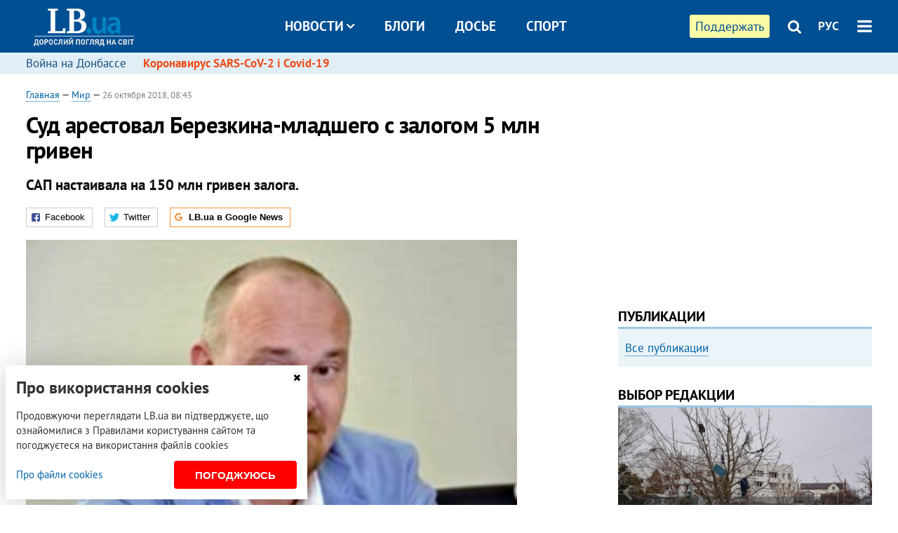

--- FILE ---
content_type: text/html; charset=utf-8
request_url: https://rus.lb.ua/world/2018/10/26/410896_sud_arestoval_berezkinamladshego.html
body_size: 10521
content:
<!DOCTYPE html>
<html>
<head>

	<meta http-equiv="content-type" content="text/html;charset=utf-8">
	<title>Суд арестовал Березкина-младшего с залогом 5 млн гривен</title>
	<meta name="keywords" content="Ощадбанк,Станислав Березкин ,Антикоррупционная прокуратура (САП),Максим Березкин">
	<meta name="description" content="САП настаивала на 150 млн гривен залога.">
	    <link rel="canonical" href="https://rus.lb.ua/world/2018/10/26/410896_sud_arestoval_berezkinamladshego.html" />
        <link rel="alternate" href="https://lb.ua/world/2018/10/26/410896_sud_arestoval_berezkinamladshego.html" hreflang="uk" hreflang="x-default" />
    <link rel="alternate" href="https://rus.lb.ua/world/2018/10/26/410896_sud_arestoval_berezkinamladshego.html" hreflang="ru" />
    	
    <meta name="format-detection" content="telephone=no">

            <link rel="dns-prefetch" href="//i.lb.ua">
    <link rel="dns-prefetch" href="//www.facebook.com">
    <link rel="dns-prefetch" href="//www.googletagservices.com">
    <link rel="dns-prefetch" href="//googleads.g.doubleclick.net">
    <link rel="dns-prefetch" href="//pagead2.googlesyndication.com">

    <link rel="preload" href="/media/687/news/fonts/ptsans.woff2" as="font" type="font/woff2" crossorigin>
    <link rel="preload" href="/media/687/news/fonts/ptsansb.woff2" as="font" type="font/woff2" crossorigin>
    <link rel="preload" href="/media/687/news/fonts/icons.woff2" as="font" type="font/woff2" crossorigin>

    <link rel="preload" href="/media/687/news/css/style.css" type="text/css" as="style" onload="this.onload=null;this.rel='stylesheet'">

    <link rel="preload" href="/media/687/news/js/jquery-3.1.1.min.js" as="script">
    <link rel="preload" href="/media/687/news/js/common.js" as="script">
    <link rel="preload" href="//pagead2.googlesyndication.com/pagead/js/adsbygoogle.js" as="script">
        <link rel="preload" href="/media/687/news/css/social-likes.css" type="text/css" as="style" onload="this.onload=null;this.rel='stylesheet'">

		<link rel="alternate" type="application/rss+xml" title="LB.ua RSS" href="https://lb.ua/export/rss.xml">
	
	<!-- facebook -->
			<meta property="fb:app_id" content="147594101940225">
	<meta property="fb:admins" content="100001550293023">
	<meta property="og:site_name" content="LB.ua">
    <meta name="twitter:site" content="@lb_ua">
	    <meta name="RESOURCE-TYPE" content="DOCUMENT" />
    <meta name="DISTRIBUTION" content="GLOBAL" />

	<meta property="og:url" content="https://rus.lb.ua/world/2018/10/26/410896_sud_arestoval_berezkinamladshego.html"/>
    <meta property="og:type" content="article"/>
	<meta property="og:title" content="Суд арестовал Березкина-младшего с залогом 5 млн гривен"/>
	<meta property="og:description" content="САП настаивала на 150 млн гривен залога." />

    <meta name="twitter:title" content="Суд арестовал Березкина-младшего с залогом 5 млн гривен" />
    <meta name="twitter:description" content="САП настаивала на 150 млн гривен залога." />

	            <meta property="og:image" content="https://i.lb.ua/046/12/5bd2a82f9119a.jpeg"/>
    <meta property="og:image:width" content="480"/>
    <meta property="og:image:height" content="320"/>
    <meta property="og:image:secure_url" content="https://i.lb.ua/046/12/5bd2a82f9119a.jpeg"/>
    <meta property="og:image:width" content="480"/>
    <meta property="og:image:height" content="320"/>
    <meta property="og:image" content="https://i.lb.ua/046/12/5bd2a82f9119a_200_130.jpeg"/>
    <meta property="og:image:width" content="200"/>
    <meta property="og:image:height" content="130"/>

    <meta name="twitter:image" content="https://i.lb.ua/046/12/5bd2a82f9119a.jpeg" />
    <meta name="twitter:card" content="summary_large_image">
        	
        
    <meta name="viewport" content="width=device-width,initial-scale=1,user-scalable=yes">

	<!-- CSS -->
	        <link rel="stylesheet" href="/media/687/news/css/style.css">
    <link rel="shortcut icon" type="image/x-icon" href="/favicon.ico">
        <link rel="stylesheet" href="/media/687/news/css/social-likes.css">

	    <script src="/media/687/news/js/jquery-3.1.1.min.js"></script>
        <script async src="/media/687/news/js/common.js"></script>
		
        <script async src="https://securepubads.g.doubleclick.net/tag/js/gpt.js"></script>
    <script>
        window.googletag = window.googletag || {cmd: []};
    </script>
    
        <script async src="https://pagead2.googlesyndication.com/pagead/js/adsbygoogle.js"></script>
    <script>
    (adsbygoogle = window.adsbygoogle || []).push({
          google_ad_client: "ca-pub-6096932064585080",
          enable_page_level_ads: true });
    </script>
    
        <script type="application/ld+json">
    {
        "@context": "https://schema.org",
        "@type": "NewsArticle",
        "mainEntityOfPage": {
            "@type": "WebPage",
            "@id": "https://rus.lb.ua/world/2018/10/26/410896_sud_arestoval_berezkinamladshego.html"
        },
        "headline": "Суд арестовал Березкина-младшего с залогом 5 млн гривен",
                "image": [
            "https://i.lb.ua/046/12/5bd2a82f9119a.jpeg"
        ],
                "datePublished": "2018-10-26T08:45:00+03:00",
        "dateModified": "2022-03-11T12:50:00+02:00",
                "publisher": {
            "@type": "Organization",
            "name": "LB.ua",
            "alternateName": "Лівий берег",
            "logo": {
                "@type": "ImageObject",
                "url": "https://lb.ua/media/news/img/logo/logo.white.png"
            }
        }
    }
    </script>
</head>


<body >


<header class="site-header">
	<div class="layout">
	<div class="layout-wrapper clearfix">
        <nav class="header">
                        <div class="logo"><a href="https://rus.lb.ua"></a></div>
                        <ul class="nav-menu nav-menu-right">
                                <li class="nav-item nav-item-donate"><a href="https://lb.ua/donate" target="_blank"><span>Поддержать</span></a></li>
                
                                
                
                                <li class="nav-item nav-item-search hide-on-phone"><a href="#header-search" data-toggle="collapse" aria-expanded="false" aria-controls="header-search"><span class="icons icon-search" ></span></a></li>
                
                <li class="nav-item nav-item-lang dropdown"><a href="javascript:void(0);" data-toggle="dropdown" type="button">РУС</a>
    <ul class="dropdown-menu dropdown-lang">
        <li class="border"><a href="https://lb.ua/world/2018/10/26/410896_sud_arestoval_berezkinamladshego.html" alt="українська">УКР</a></li>
        <li><a href="//en.lb.ua" alt="english">ENG</a></li>
    </ul>
</li>

				                <li class="nav-item nav-item-menu dropdown"><a a href="javascript:void(0);" onclick="return false;" type="button" data-toggle="dropdown"><span class="icons icon-bars"></span></a>
                    <div class="dropdown-menu dropdown-right">
                        <div class="dropdown-flex">
                            <div class="dropdown-flex-box">
                                <ul>
                                    <li><a href="/newsfeed">Новости</a></li>
                                    <li class="sub-item"><a href="/politics">Политика</a></li>
                                    <li class="sub-item"><a href="/economics">Экономика</a></li>
                                    <li class="sub-item"><a href="/society">Общество</a></li>
                                    <li class="sub-item"><a href="">Здоровье</a></li>
                                    <li class="sub-item"><a href="/culture">Культура</a></li>
                                    <li class="sub-item"><a href="/world">Мир</a></li>
                                    <li class="sub-item"><a href="/sport">Спорт</a></li>
                                    
                                    
                                    

                                    <li><a href="/theme">Спецтемы</a></li>
                                    <li class="sub-item"><a href="https://lb.ua/theme/kyiv">Київ</a></li>
                                    <li class="sub-item"><a href="https://lb.ua/theme/nova_krayina">Нова Країна</a></li>
                                    <li class="sub-item"><a href="https://lb.ua/theme/terytorii_kultury">Території культури</a></li>
                                    <li class="sub-item"><a href="https://lb.ua/theme/culthub">CultHub</a></li>
                                    <li class="sub-item"><a href="https://lb.ua/tag/21019_lbtalks">LB.talks</a></li>
                                    <li class="sub-item"><a href="https://lb.ua/theme/halorka">З гальорки</a></li>
                                </ul>
                            </div>
                            <div class="dropdown-flex-box">
                                <ul>
                                    <li><a href="/analytics">Публикации</a></li>
                                    <li><a href="/blog">Блоги</a></li>
                                    <li><a href="/file">Досье</a></li>
                                    <li><a href="/events">Ивенты</a></li>
                                    <li><a href="https://www.youtube.com/channel/UC_wMhlGmskE2Ue-400XjofQ">LB Live</a></li>
                                    <li><a href="/photo">Фото/Видео</a></li>
                                    <li><a href="/author">Авторы</a></li>
                                    <li><a href="/about/contacts">Редакция</a></li>
                                    <li><a href="/archive">Архив</a></li>

                                    
                                </ul>
                            </div>
                        </div>
                        
                        <div class="nav-item-menu-icons">
                            <a target="_blank" href="https://www.facebook.com/%D0%9B%D1%96%D0%B2%D0%B8%D0%B9-%D0%91%D0%B5%D1%80%D0%B5%D0%B3-LBUA-111382865585059"><span class="icons icon-facebook"></span></a>
                            <a target="_blank" href="https://twitter.com/lb_ua"><span class="icons icon-twitter"></span></a>
                            <a target="_blank" href="https://t.me/lbua_official"><span class="icons icon-telegram"></span></a>
                            <a target="_blank" href="https://youtube.com/@lblive1902"><span class="icons icon-youtube"></span></a>
                            <a target="_blank" href="https://rus.lb.ua/rss"><span class="icons icon-rss"></span></a>
                            <a href="#header-search" data-toggle="collapse" aria-expanded="false" aria-controls="header-search"><span class="icons icon-search"></span></a>
                            
                        </div>
                    </div>
                </li>
                            </ul>

                        <ul class="nav-menu nav-menu-main">
                <li class="dropdown nav-item-news"><a href="javascript:void(0);" onclick="return false;" type="button" data-toggle="dropdown">Новости<span class="icons icon-down"></span></a>
                    <ul class="dropdown-menu dropdown-lang">
                        <li><a href="/politics">Политика</a></li>
                        <li><a href="/economics">Экономика</a></li>
                        <li><a href="/society">Общество</a></li>
                        <li><a href="">Здоровье</a></li>
                        <li><a href="/culture">Культура</a></li>
                        <li><a href="/world">Мир</a></li>
                        <li><a href="/sport">Спорт</a></li>
                        <li><a href="https://lb.ua/theme/kyiv">Київ</a></li>
                        <li><a href="https://lb.ua/theme/nova_krayina">Нова Країна</a></li>
                        <li><a href="https://lb.ua/theme/terytorii_kultury">Території культури</a></li>
                        <li><a href="https://lb.ua/theme/culthub">CultHub</a></li>
                        <li><a href="https://lb.ua/tag/21019_lbtalks">LB.talks</a></li>

                        
                        
                        
                    </ul>
                </li>
                <li class="nav-item-blogs"><a href="/blog">Блоги</a></li>
                <li class="nav-item-files"><a href="/file">Досье</a></li>
                <li class="nav-item-photo"><a href="/sport">Спорт</a></li>

                
                
            </ul>
            
    		
        </nav>
	</div>
	</div>

        <div class="collapse" id="header-search">
    <div class="layout">
        <div class="layout-wrapper">
            <form class="search-form" action="/search">
                <input class="search-txt" type="text" name="q" placeholder="Фраза для поиска"/>
                <button class="search-btn" type="submit"><span class="icons icon-search"></span></button>
            </form>
        </div>
    </div>
    </div>
    
    	<div class="sub-menu">
	<div class="layout">
		<div class="layout-wrapper">
			<ul class="nav-links">
						    				            <li class=""><a href="https://lb.ua/tag/13516_boevie_deystviya_na_vostoke_ukraini">Война на Донбассе
</a></li>
            <li class="important"><a href="https://lb.ua/tag/18306_koronavirus_sarscov2_i_covid19">Коронавирус SARS-CoV-2 і Covid-19
</a></li>
    			    						</ul>
		</div>
	</div>
	</div>
    
</header>

            

<div class="site-content layout layout-material">

        <div class="layout-wrapper clearfix">

        
		<div class="col-content ">
		    <div class="col-content-wrapper clearfix">

            <article class="material" itemscope itemtype="https://schema.org/NewsArticle">
    	
	<div class="header">
		<div class="date">
                        <a href="https://rus.lb.ua">Главная</a> &mdash;
                            <a href="/world">Мир</a> &mdash;                                                                 <time class="time" pubdate itemprop="datePublished" datetime="2018-10-26T08:45:00Z">26 октября 2018, 08:45</time>                        <meta itemprop="dateModified" content="2022-03-11"/>
		</div>

        
                <h1 itemprop="headline">Суд арестовал Березкина-младшего с залогом 5 млн гривен
                    </h1>
        
		

                <div class="material-h2" itemprop="description"><p>САП настаивала на 150 млн гривен залога.</p></div>
        
                                    <meta itemprop="author" content="LB.ua">                        	</div>

        <div class="social-likes" ><div class="facebook" title="Поделиться ссылкой на Фейсбуке">Facebook</div>
<div class="twitter" title="Поделиться ссылкой в Твиттере">Twitter</div>
<div class="social-likes__widget social-likes__widget_gnews">
    <a href="https://news.google.com/publications/CAAqBwgKMO-Fpwsw15C_Aw?hl=ru&gl=UA&ceid=UA:ru" target="_blank" rel="nofollow">
        <span class="social-likes__button"><span class="social-likes__icon social-likes__icon_gnews"></span><strong>LB.ua в Google News</strong></span>
    </a>
</div>
</div>
    
	
		<div class="image" itemprop="image" itemscope itemtype="https://schema.org/ImageObject" data-ad-ignore="true">
		<img loading="lazy" src="https://i.lb.ua/046/12/5bd2a82f9119a.jpeg" alt="Суд арестовал Березкина-младшего с залогом 5 млн гривен" >
        <meta itemprop="width" content="480" />
        <meta itemprop="height" content="320" />
        <meta itemprop="url" content="https://i.lb.ua/046/12/5bd2a82f9119a.jpeg" />
		<div class="label">Максим Березкин</div>		<div class="author">Фото: dsnews.ua</div>	</div>
	
	
	

	
        <div itemprop="articleBody"><p>Соломенский районный суд Киева избрал меру пресечения для <a href="https://rus.lb.ua/file/person/4509_berezkin_maksim_stanislavovich.html">Максима Березкина</a>, сына депутата Верховной Рады
<a href="https://rus.lb.ua/file/person/463_berezkin_stanislav_semenovich.html">Станислава Березкина</a>, который подозревается в причастности к хищению 20 млн долларов кредита "Ощадбанка", в виде
содержание под стражей и установил залог 5 млн гривен.</p>
<p>Об этом сообщил представитель Специализированной антикоррупционной прокуратуры.</p>
<p>"Арест и залог 5 млн гривен", - сказал он.</p>
<p>Решение суд принял 25 октября. В настоящее время САП изучает вопрос обжалования данного решения, поскольку настаивала на аресте с залогом 150 млн грн.</p>
<p>Других подробностей прокурор не сообщил.</p>
<p>Напомним, 24 октября НАБУ задержало 10 человек, подозреваемых в завладении $20 млн государственного "Ощадбанка", в том числе Максима Березкина. 25 октября суд <a href="https://rus.lb.ua/economics/2018/10/25/410854_sud_arestoval_pyaterih.html">арестовал пятерых подозреваемы:</a> замглавы правления Ирину Земцову - с залогом 7 млн гривен, сотрудника Департамента
корпоративного бизнеса "Ощадбанка" - с залогом 1,5 млн гривен, руководителя ЧАО "Креатив" - с залогом 2 млн гривен, сотрудника ПАО "Креатив Групп" - с залогом 2 млн гривен и сотрудника ПАО "Креатив
Групп" - с залогом 550 тыс. гривен.</p></div>
    

	

	
	

    

            

            

    
            

    <div class="hidden" itemprop="publisher" itemscope itemtype="https://schema.org/Organization">
        <meta itemprop="name" content="LB.ua" />
        <div class="hidden" itemprop="logo" itemscope itemtype="https://schema.org/ImageObject">
            <meta itemprop="url" content="https://lb.ua/media/news/img/logo/logo.png" />
        </div>
    </div>
    <meta itemscope itemprop="mainEntityOfPage" itemType="https://schema.org/WebPage" itemid="https://rus.lb.ua/world/2018/10/26/410896_sud_arestoval_berezkinamladshego.html" />


    <noindex>
            <div class="block read-social">Читайте главные новости LB.ua в социальных сетях <a href="https://www.facebook.com/%D0%9B%D1%96%D0%B2%D0%B8%D0%B9-%D0%91%D0%B5%D1%80%D0%B5%D0%B3-LBUA-111382865585059">Facebook</a>, <a href="https://twitter.com/lb_ua">Twitter</a> и <a href="https://t.me/lbua_official">Telegram</a></div>
    
                <div class="block sources thin-link"><span>Источник: </span><a href="http://www.ukranews.com" target="_blank" rel="nofollow">"Украинские новости"</a></div>
        
            
        
    
                    </noindex>

    
    


                <div class="block sources thin-link" itemprop="keywords"><span>Темы: </span><a href="/tag/226_oschadbank" rel="tag">Ощадбанк</a>, <a href="/tag/13058_stanislav_berezkin" rel="tag">Станислав Березкин </a>, <a href="/tag/14963_antikorruptsionnaya_prokuratura" rel="tag">Антикоррупционная прокуратура (САП)</a>, <a href="/tag/16909_maksim_berezkin" rel="tag">Максим Березкин</a></div>
        

            <div class="block social-likes social-bottom" ><div class="facebook" title="Поделиться ссылкой на Фейсбуке">Facebook</div>
<div class="twitter" title="Поделиться ссылкой в Твиттере">Twitter</div>
<div class="social-likes__widget social-likes__widget_gnews">
    <a href="https://news.google.com/publications/CAAqBwgKMO-Fpwsw15C_Aw?hl=ru&gl=UA&ceid=UA:ru" target="_blank" rel="nofollow">
        <span class="social-likes__button"><span class="social-likes__icon social-likes__icon_gnews"></span><strong>LB.ua в Google News</strong></span>
    </a>
</div>
</div>
        </article>



<div class="material-related">
    
                        
                                    

<noindex>
    
    
                            <section class="block related-news related-by-rubric">
<div class="caption no-margin">Читайте также</div>
<ul class="lenta lenta-simple">
    <li class="item-news  ">    <time datetime="2018-10-27T00:39:00Z">
    27 октября 2018, 00:39
    </time>
        <div class="title"><a href="https://rus.lb.ua/world/2018/10/27/410981_italiya_razreshila_stroitelstvo.html">Италия разрешила строительство Трансадриатического газопровода, который снизит зависимость ЕС от российского газа 
</a></div>
</li>

    <li class="item-news  ">    <time datetime="2018-10-27T00:21:00Z">
    27 октября 2018, 00:21
    </time>
        <div class="title"><a href="https://rus.lb.ua/world/2018/10/27/410980_podozrevaemomu_rassilke_bomb_ssha.html">Подозреваемому в рассылке бомб в США предъявили обвинения
</a></div>
</li>

    <li class="item-news  ">    <time datetime="2018-10-26T22:49:00Z">
    26 октября 2018, 22:49
    </time>
        <div class="title"><a href="https://rus.lb.ua/world/2018/10/26/410974_evrope_sobirayutsya_zakrit.html">В Европе собираются закрыть последний завод по производству компьютеров
</a></div>
</li>

    <li class="item-news  ">    <time datetime="2018-10-26T21:32:00Z">
    26 октября 2018, 21:32
    </time>
        <div class="title"><a href="https://rus.lb.ua/world/2018/10/26/410970_meriya_barseloni_prizvala_uprazdnit.html">Мэрия Барселоны призвала упразднить монархию в Испании
</a></div>
</li>

    <li class="item-news  ">    <time datetime="2018-10-26T21:07:00Z">
    26 октября 2018, 21:07
    </time>
        <div class="title"><a href="https://rus.lb.ua/world/2018/10/26/410968_britanii_zhenshchinam_razreshili.html">В Британии женщинам разрешили служить во всех родах войск
</a></div>
</li>

    <li class="item-news  important">    <time datetime="2018-10-26T19:18:00Z">
    26 октября 2018, 19:18
    </time>
        <div class="title"><a href="https://rus.lb.ua/world/2018/10/26/410960_ssha_zaderzhali_podozrevaemogo.html"><span class="ico-text">Фото</span>В США задержали подозреваемого в рассылке бомб
</a></div>
</li>

    <li class="item-news  ">    <time datetime="2018-10-26T17:15:00Z">
    26 октября 2018, 17:15
    </time>
        <div class="title"><a href="https://rus.lb.ua/world/2018/10/26/410949_ssha_nashli_dve_posilki_bombami.html">В США нашли еще две посылки с бомбами
</a></div>
</li>

    <li class="item-news  ">    <time datetime="2018-10-26T14:30:00Z">
    26 октября 2018, 14:30
    </time>
        <div class="title"><a href="https://rus.lb.ua/world/2018/10/26/410928_protivodeystvovat_rossii.html"><span class="ico-text">Эксклюзив</span>Противодействовать России в Азовском регионе могут не только Киев, но и Брюссель и Вашингтон, - эксперт
</a></div>
</li>

    <li class="item-news  ">    <time datetime="2018-10-26T13:57:00Z">
    26 октября 2018, 13:57
    </time>
        <div class="title"><a href="https://rus.lb.ua/world/2018/10/26/410924_britanskaya_politsiya_arestovala.html">Британская полиция арестовала мужчину, который пытался украсть Великую хартию вольностей из собора Солсбери
</a></div>
</li>

    <li class="item-news  ">    <time datetime="2018-10-26T13:40:00Z">
    26 октября 2018, 13:40
    </time>
        <div class="title"><a href="https://rus.lb.ua/world/2018/10/26/410921_irlandskaya_pevitsa_shineyd_okonnor.html"><span class="ico-text">Видео</span>Ирландская певица Шинейд О'Коннор приняла ислам и сменила имя
</a></div>
</li>

    <li class="item-news  ">    <time datetime="2018-10-26T12:55:00Z">
    26 октября 2018, 12:55
    </time>
        <div class="title"><a href="https://rus.lb.ua/world/2018/10/26/410916_kitae_zhenshchina_ranila_nozhom_14_detey.html">В Китае женщина ранила ножом 14 детей
</a></div>
</li>

    <li class="item-news  ">    <time datetime="2018-10-26T10:21:00Z">
    26 октября 2018, 10:21
    </time>
        <div class="title"><a href="https://rus.lb.ua/world/2018/10/26/410901_tramp_priglasil_putina_posetit.html">Трамп пригласил Путина посетить Вашингтон в начале 2019 года
</a></div>
</li>

    <li class="item-news  ">    <time datetime="2018-10-26T09:17:00Z">
    26 октября 2018, 09:17
    </time>
        <div class="title"><a href="https://rus.lb.ua/world/2018/10/26/410898_rossiya_vnesla_oon_proekt_rezolyutsii.html">​Россия внесла в ООН проект резолюции по сохранению договора о РСМД
</a></div>
</li>

    <li class="item-news  ">    <time datetime="2018-10-26T08:57:00Z">
    26 октября 2018, 08:57
    </time>
        <div class="title"><a href="https://rus.lb.ua/world/2018/10/26/410897_glava_mid_avstrii_vistupila_protiv.html">​Глава МИД Австрии выступила против снятия санкций с РФ, но за двухсторонний диалог
</a></div>
</li>

    <li class="item-news  ">    <time datetime="2018-10-26T08:28:00Z">
    26 октября 2018, 08:28
    </time>
        <div class="title"><a href="https://rus.lb.ua/world/2018/10/26/410895_tramp_prizval_priblizhayushchihsya.html">​Трамп призвал приближающихся к границе США мигрантов вернуться назад
</a></div>
</li>

</ul>
</section>
 
                

    </noindex>
</div>


<noindex>
<div class="float_container_t0 hidden"></div>
<div class="float_container_t2 hidden"></div>
</noindex>

	    	</div>

        		</div>

		<aside class="col-right">
        	
			    

    

    <section class="adv-banner-3">
    <!-- Premium -->
    <ins class="adsbygoogle" style="display:block" data-ad-client="ca-pub-6096932064585080" data-ad-slot="6215639078" data-ad-format="auto" data-full-width-responsive="true"></ins>
    <script>(adsbygoogle = window.adsbygoogle || []).push({});</script>
</section>

    	
<section class="section-blogs section-column-2 have-background">
<div class="caption no-margin">Публикации</div>
<ul class="feed background">
<li class="show-more"><a href="/analytics">Все публикации</a></li>
</ul>
</section>
    	
<section class="float_container_m1_wide hide-on-tablet hide-on-phone">
<div class="photo-story float_block">
<div class="caption no-margin">ВЫБОР РЕДАКЦИИ</div>
<div class="slick-gallery" data-slick='{ "infinite": true, "speed": 300, "slidesToShow": 1, "autoplay": true, "autoplaySpeed": 5000 }'>
        <div class="gallery-item"><div class="gallery-item-image">
		<a class="img" href="https://lb.ua/society/2022/04/06/512479_yak_pravilno_reaguvati_informatsiyu.html"><img loading="lazy" class="story-photo" src="https://i.lb.ua/078/06/625c220109513.jpeg" alt="Как правильно реагировать на информацию из России? Вопрос-ответ с Олегом Покальчуком"/></a>
	        <div class="story-text"><a class="img" href="https://lb.ua/society/2022/04/06/512479_yak_pravilno_reaguvati_informatsiyu.html">Как правильно реагировать на информацию из России? Вопрос-ответ с Олегом Покальчуком</a></div></a>
    </div></div>
        <div class="gallery-item"><div class="gallery-item-image">
		<a class="img" href="https://lb.ua/society/2022/03/31/511668_mariupol_tochka_nepovernennya_moi.html"><img loading="lazy" class="story-photo" src="https://i.lb.ua/072/02/625c22f9239af.jpeg" alt="Мариуполь, точка невозврата. Мои 20 суток войны"/></a>
	        <div class="story-text"><a class="img" href="https://lb.ua/society/2022/03/31/511668_mariupol_tochka_nepovernennya_moi.html">Мариуполь, точка невозврата. Мои 20 суток войны</a></div></a>
    </div></div>
        <div class="gallery-item"><div class="gallery-item-image">
		<a class="img" href="https://lb.ua/society/2022/03/16/509776_lyubov_i_vdyachnist_yak_spilkuvatisya_zi.html"><img loading="lazy" class="story-photo" src="https://i.lb.ua/085/14/625c228783191.jpeg" alt="Любовь и благодарность. Как общаться со своими близкими, ушедшими на войну"/></a>
	        <div class="story-text"><a class="img" href="https://lb.ua/society/2022/03/16/509776_lyubov_i_vdyachnist_yak_spilkuvatisya_zi.html">Любовь и благодарность. Как общаться со своими близкими, ушедшими на войну</a></div></a>
    </div></div>
    </div>
</div>
</section>
        	<section class="section-blogs section-column-2 have-background">
<div class="caption no-margin">Блоги</div>
<ul class="feed background">
    <li class="">    <a class="photo-ahref" href="http://rus.lb.ua/blog/igor_feshchenko/516692_opzzh_mozhe_uniknuti_zvituvannya_pro.html"><img loading="lazy" class="photo photo-blog" src="https://i.lb.ua/071/20/627e3c3c33fcc.jpeg" alt="ОПЗЖ може уникнути звітування про чверть мільярда бюджетних гривень"></a>    <div class="author">Ігор Фещенко</div> 
    <div class="title"><a href="http://rus.lb.ua/blog/igor_feshchenko/516692_opzzh_mozhe_uniknuti_zvituvannya_pro.html">ОПЗЖ може уникнути звітування про чверть мільярда бюджетних гривень
</a></div>
    Якщо суд ліквідує проросійські партії перш ніж парламент відновить для них обов'язок подавати фінзвітність, то такі партії можуть уникнути подання звітів за останні 2 роки.
</li>

    <li class="">    <a class="photo-ahref" href="http://rus.lb.ua/blog/pavel_lisianskiy/516770_rozpad_imperii_etnokonfesiyniy.html"><img loading="lazy" class="photo photo-blog" src="https://i.lb.ua/034/25/611a120756140.jpeg" alt="Розпад імперії. Етно-конфесійний сепаратизм у РФ"></a>    <div class="author">Павло Лисянський</div> 
    <div class="title"><a href="http://rus.lb.ua/blog/pavel_lisianskiy/516770_rozpad_imperii_etnokonfesiyniy.html">Розпад імперії. Етно-конфесійний сепаратизм у РФ
</a></div>
    Етнічний сепаратизм провокує як територіальний розпад, так і системну форму руйнації Росії.
</li>

<li class="show-more"><a href="/blog">Все записи блогов</a></li>
</ul>
</section>

    <section class="adv-block">
<div class="adv-banner-4 sticked hide-on-tablet hide-on-phone">
<div class="adv-caption">Реклама</div>
<!-- Index.300x600 -->
<ins class="adsbygoogle"
     style="display:inline-block;width:300px;height:600px"
     data-ad-client="ca-pub-6096932064585080"
     data-ad-slot="8605697088"></ins>
<script>
(adsbygoogle = window.adsbygoogle || []).push({});
</script></div>
</section>
	    

			</aside>

	</div>
    
</div>


<footer class="site-footer">
	<div class="layout">
<div class="layout-wrapper clearfix">
	<a class="scroll-top" href="#"></a>
	<div class="footer-links">
		<ul>
			
            <li><a href="/about">Про нас</a></li>
            <li><a href="/reklama">Реклама на сайте</a></li>
            <li><a href="/events">Ивенты</a></li>
            <li><a href="/about/contacts">Редакция</a></li>
            <li><a href="/about/standards">Политики и стандарты</a></li>
			<li><a href="/about/terms">Пользовательское соглашение</a></li>
		</ul>
	</div>

	<div class="about">
                <p>При полном или частичном воспроизведении материалов прямая гиперссылка на LB.ua обязательна! Перепечатка, копирование, воспроизведение или иное использование материалов, в которых содержится ссылка на агентство "Українськi Новини" и "Украинская Фото Группа" запрещено.</p>
        <p>Материалы, которые размещаются на сайте с меткой "Реклама" / "Новости компаний" / "Пресрелиз" / "Promoted", являются рекламными и публикуются на правах рекламы. , однако редакция участвует в подготовке этого контента и разделяет мнения, высказанные в этих материалах.</p>
        <p>Редакция не несет ответственности за факты и оценочные суждения, обнародованные в рекламных материалах. Согласно украинскому законодательству, ответственность за содержание рекламы несет рекламодатель.</p>
        <p>Международный Фонд "Возрождение" обеспечивает институциональную поддержку редакции LB.UA в рамках программы "Социальный капитал". Материалы изготовленные в рамках поддержки отражают позицию авторов и не обязательно совпадают с позицией Международного Фонда "Возрождение".</p>
        <p>Субъект в сфере онлайн-медиа; идентификатор медиа - R40-05097</p>
            </div>
	<div class="counters">
                <span><a rel="nofollow" href="http://depositphotos.com/?utm_source=LB&amp;utm_medium=footer&amp;utm_campaign=UA-brand"><img loading="lazy" src="/media/687/news/img/icos/deposit2.png" alt="DepositPhotos" width="143" height="33"></a></span>
        <span><a rel="nofollow" href="http://irf.ua"><img loading="lazy" src="/media/687/news/img/icos/irf.png" alt="IRF" width="105" height="33"></a></span>
        <span><a rel="nofollow" href="https://serpstat.com/uk/"><img loading="lazy" src="/media/687/news/img/icos/serpstat.svg" alt="Serpstat" width="140" height="33""></a></span>
        		    		<!-- Google tag (gtag.js) -->
<script async src="https://www.googletagmanager.com/gtag/js?id=G-ESGJQNBL07"></script>
<script>
  window.dataLayer = window.dataLayer || [];
  function gtag(){dataLayer.push(arguments);}
  gtag('js', new Date());

  gtag('config', 'G-ESGJQNBL07');
</script>
			</div>
</div>
</div>


<div class="overlay" id="overlay"></div>


<div id="popup_mistake" class="popup do-mistake" url="/core/orphus/">
	<div class="caption">Найдена ошибка! <div class="close"></div></div>
	<div class="title">Текст с ошибкой:</div>
	<div class="text-w-mistake"></div>
	<div>Ошибка в том, что:</div>
	<textarea></textarea>
	<br style="clear: both;" />
	<a class="button" name="send" href="#">Отправить</a>
	<a class="no-mistake" name="close" href="#">Ой, это не ошибка!</a>
</div>


<div id="act-login" class="popup do-login">

</div>

</footer>


<style>
    .cookie-info { position: fixed; display: none; width: 100%; left: 8px; right: 0; bottom: 8px; max-width: 400px; color: #333; background-color: #fff; box-shadow: 0 4px 40px rgba(0,0,0,.2); z-index: 1000; padding: 15px; }
    .cookie-info-title { font-size: 24px; font-weight: bold; margin: 0 0 12px; padding-right: 12px; }
    .cookie-info-text { margin-bottom: 12px; }
    .cookie-info-flex { display: flex; justify-content: space-between; line-height: 40px; }
    .cookie-info-link { display: inline-block; border-bottom: none !important;}
    .cookie-info-agree { display: inline-block; color: #fff; font-size: 15px; font-weight: bold; text-transform: uppercase; border-radius: 4px; background-color: red; padding: 0 30px; cursor: pointer; }
    .cookie-info-cross { position: absolute; right: 10px; top: 10px; cursor: pointer; }
</style>
<div class="cookie-info">
    <div class="cookie-info-title">Про використання cookies</div>
    <div class="cookie-info-text">Продовжуючи переглядати LB.ua ви підтверджуєте, що ознайомилися з Правилами користування сайтом та погоджуєтеся на використання файлів cookies</div>
    <div class="cookie-info-flex">
        <a class="cookie-info-link" href="https://lb.ua/terms/">Про файли cookies</a>
        <button class="cookie-info-agree cookie-info-close">Погоджуюсь</button>
    </div>
    <button class="cookie-info-cross cookie-info-close" title="закрити"><span class="icons icon-close"></span></button>
</div>
<script type="text/javascript">
    $(document).ready(function() {

        if ($.cookie('cookie_info') == 'yes') {
            console.log('cookie info block state: [' + $.cookie('cookie_info') + ']');
        } else {
            $('.cookie-info').show();
        }

        $('.cookie-info-close').click(function() {
            $('.cookie-info').hide();
            $.ajax({ url: "https://lb.ua/core/widgets/news/cookie_info", context: document.body, xhrFields: { withCredentials: true } }).done(function() { });
        });
    });
</script>

</body>

<!-- rus.vm2.gg2.lb.ua :: 2026-01-17 12:12:24 -->
</html>

--- FILE ---
content_type: text/html; charset=utf-8
request_url: https://www.google.com/recaptcha/api2/aframe
body_size: 266
content:
<!DOCTYPE HTML><html><head><meta http-equiv="content-type" content="text/html; charset=UTF-8"></head><body><script nonce="Srv3EI90ueUwlbDZ2DsrpA">/** Anti-fraud and anti-abuse applications only. See google.com/recaptcha */ try{var clients={'sodar':'https://pagead2.googlesyndication.com/pagead/sodar?'};window.addEventListener("message",function(a){try{if(a.source===window.parent){var b=JSON.parse(a.data);var c=clients[b['id']];if(c){var d=document.createElement('img');d.src=c+b['params']+'&rc='+(localStorage.getItem("rc::a")?sessionStorage.getItem("rc::b"):"");window.document.body.appendChild(d);sessionStorage.setItem("rc::e",parseInt(sessionStorage.getItem("rc::e")||0)+1);localStorage.setItem("rc::h",'1768644748169');}}}catch(b){}});window.parent.postMessage("_grecaptcha_ready", "*");}catch(b){}</script></body></html>

--- FILE ---
content_type: application/javascript; charset=utf-8
request_url: https://fundingchoicesmessages.google.com/f/AGSKWxVzObW8PQ5U98H3_uVRz8yoBoOCQeOr13RCZQkNQjvYrpzSVChcJBA6dWYz2VhOcxl0PmTbTzJRXVdTg5uH1fyFwic33q1rJhKbEZA536_EKLgUi7x8F8Q3b7nTT3l64-XQiWVHI7CBbiDxjdzxB3prJpMtIaiRn-rvWBbzPzmvkPW9c5shBC_PztSS/_-ads.gif-120x60./adframe728a./sponser./adslides.
body_size: -1293
content:
window['d7d7d3c6-5be6-4e41-bae9-d5470122ce2e'] = true;